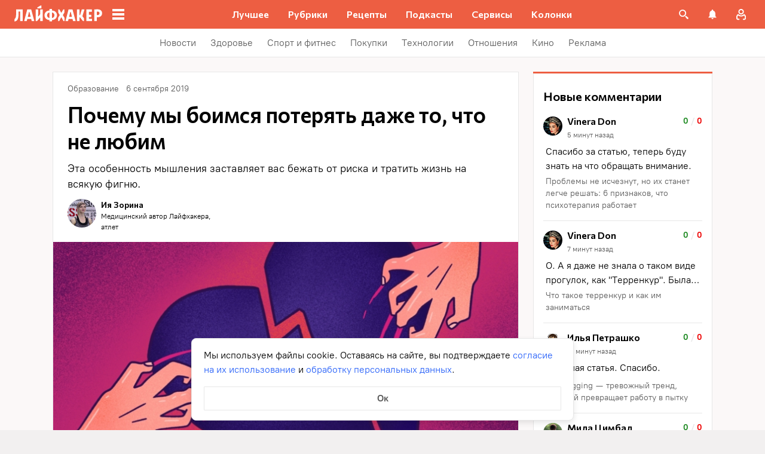

--- FILE ---
content_type: text/plain; charset=utf-8
request_url: https://views.lifehacker.ru/get/
body_size: 284
content:
{"status":"ok","viewsCounts":{"1545484":"12700","1783286":"13000","1920624":"15400","1925224":"4800","1930816":"21400","1942265":"3200","1942482":"6800","1947247":"8900","1949179":"4800","2012050":"9100","2034289":"3700","2039232":"3900","2041350":"1200","2109021":"0","2109024":"0"}}